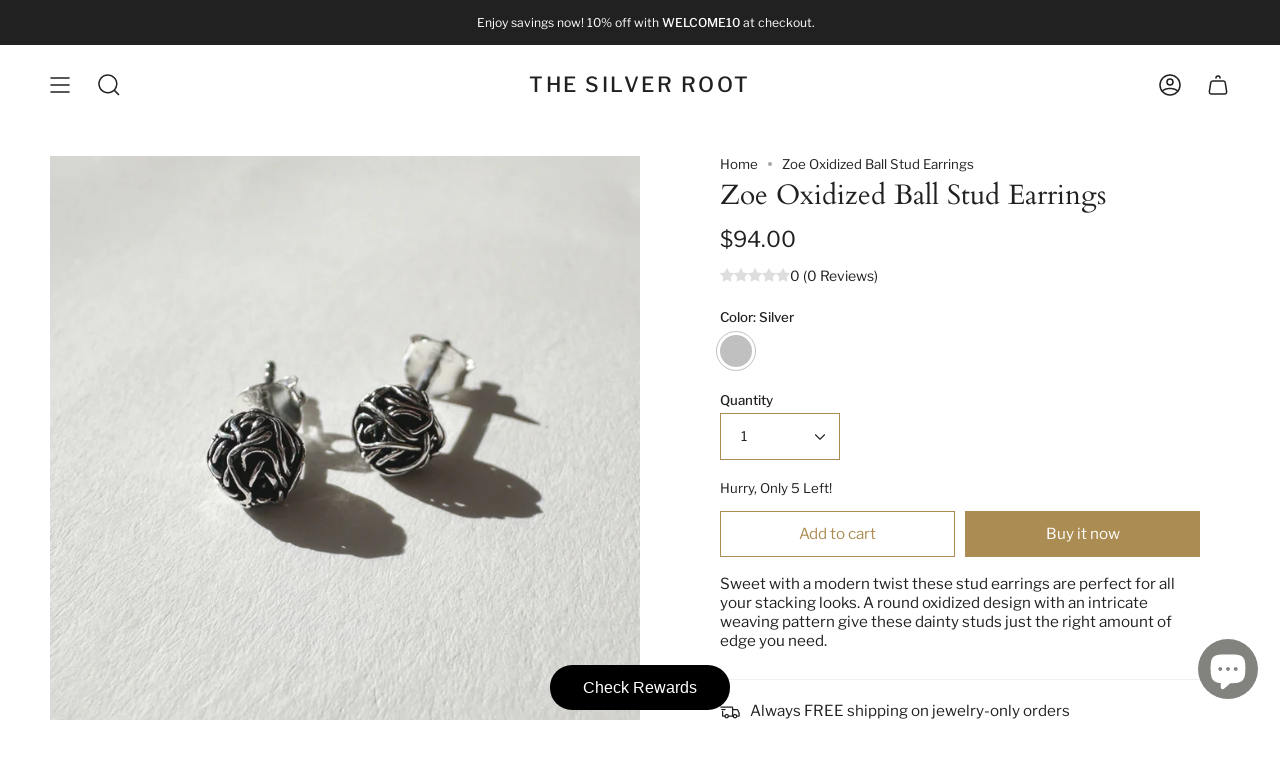

--- FILE ---
content_type: text/html; charset=utf-8
request_url: https://thesilverroot.com/en-ca/products/zoe-oxidized-ball-stud-earrings?section_id=api-product-grid-item
body_size: 1260
content:
<div id="shopify-section-api-product-grid-item" class="shopify-section">
<div data-api-content>
<div class="product-item large-up--one-quarter medium--one-quarter small--one-whole  product-item--centered product-item--outer-text product-item--has-quickbuy product-item--api-product-grid-item-" data-product-grid-item data-slide="||itemIndex||" data-slide-index="||itemIndex||">
  
  <div class="product-item__image double__image" data-product-image>
    <a class="product-link" href="/en-ca/products/zoe-oxidized-ball-stud-earrings" aria-label="Zoe Oxidized Ball Stud Earrings" data-product-link="/en-ca/products/zoe-oxidized-ball-stud-earrings"><div class="product-item__bg lazyload"
          data-product-image-default
          data-aos="img-in"
          data-aos-delay="||itemAosDelay||"
          data-aos-duration="800"
          data-aos-anchor="||itemAnimationAnchor||"
          data-aos-easing="ease-out-quart"
          data-bgset="//thesilverroot.com/cdn/shop/files/Zoe_Oxidized_Knot_Stud_Earrings.jpg?v=1733437610&width=180 180w 180h,//thesilverroot.com/cdn/shop/files/Zoe_Oxidized_Knot_Stud_Earrings.jpg?v=1733437610&width=360 360w 360h,//thesilverroot.com/cdn/shop/files/Zoe_Oxidized_Knot_Stud_Earrings.jpg?v=1733437610&width=540 540w 540h,//thesilverroot.com/cdn/shop/files/Zoe_Oxidized_Knot_Stud_Earrings.jpg?v=1733437610&width=720 720w 720h,//thesilverroot.com/cdn/shop/files/Zoe_Oxidized_Knot_Stud_Earrings.jpg?v=1733437610&width=900 900w 900h,//thesilverroot.com/cdn/shop/files/Zoe_Oxidized_Knot_Stud_Earrings.jpg?v=1733437610&width=1080 1080w 1080h,//thesilverroot.com/cdn/shop/files/Zoe_Oxidized_Knot_Stud_Earrings.jpg?v=1733437610&width=1296 1296w 1296h,//thesilverroot.com/cdn/shop/files/Zoe_Oxidized_Knot_Stud_Earrings.jpg?v=1733437610&width=1512 1512w 1512h,//thesilverroot.com/cdn/shop/files/Zoe_Oxidized_Knot_Stud_Earrings.jpg?v=1733437610&width=1728 1728w 1728h,//thesilverroot.com/cdn/shop/files/Zoe_Oxidized_Knot_Stud_Earrings.jpg?v=1733437610&width=1950 1950w 1950h,//thesilverroot.com/cdn/shop/files/Zoe_Oxidized_Knot_Stud_Earrings.jpg?v=1733437610&width=2100 2100w 2100h,//thesilverroot.com/cdn/shop/files/Zoe_Oxidized_Knot_Stud_Earrings.jpg?v=1733437610&width=2260 2260w 2260h,//thesilverroot.com/cdn/shop/files/Zoe_Oxidized_Knot_Stud_Earrings.jpg?v=1733437610 2297w 2297h"><div class="product-item__bg__inner lazyload" data-bgset="//thesilverroot.com/cdn/shop/files/Zoe_Oxidized_Knot_Stud_Earrings.jpg?v=1733437610&width=180 180w 180h,//thesilverroot.com/cdn/shop/files/Zoe_Oxidized_Knot_Stud_Earrings.jpg?v=1733437610&width=360 360w 360h,//thesilverroot.com/cdn/shop/files/Zoe_Oxidized_Knot_Stud_Earrings.jpg?v=1733437610&width=540 540w 540h,//thesilverroot.com/cdn/shop/files/Zoe_Oxidized_Knot_Stud_Earrings.jpg?v=1733437610&width=720 720w 720h,//thesilverroot.com/cdn/shop/files/Zoe_Oxidized_Knot_Stud_Earrings.jpg?v=1733437610&width=900 900w 900h,//thesilverroot.com/cdn/shop/files/Zoe_Oxidized_Knot_Stud_Earrings.jpg?v=1733437610&width=1080 1080w 1080h,//thesilverroot.com/cdn/shop/files/Zoe_Oxidized_Knot_Stud_Earrings.jpg?v=1733437610&width=1296 1296w 1296h,//thesilverroot.com/cdn/shop/files/Zoe_Oxidized_Knot_Stud_Earrings.jpg?v=1733437610&width=1512 1512w 1512h,//thesilverroot.com/cdn/shop/files/Zoe_Oxidized_Knot_Stud_Earrings.jpg?v=1733437610&width=1728 1728w 1728h,//thesilverroot.com/cdn/shop/files/Zoe_Oxidized_Knot_Stud_Earrings.jpg?v=1733437610&width=1950 1950w 1950h,//thesilverroot.com/cdn/shop/files/Zoe_Oxidized_Knot_Stud_Earrings.jpg?v=1733437610&width=2100 2100w 2100h,//thesilverroot.com/cdn/shop/files/Zoe_Oxidized_Knot_Stud_Earrings.jpg?v=1733437610&width=2260 2260w 2260h,//thesilverroot.com/cdn/shop/files/Zoe_Oxidized_Knot_Stud_Earrings.jpg?v=1733437610 2297w 2297h" data-variant-title="Silver" style="display: none;">&nbsp;</div></div><div class="product-item__bg__under lazyload" data-bgset="//thesilverroot.com/cdn/shop/files/Zoe_Oxidized_Knot_Stud_Earrings1.jpg?v=1733437648&width=180 180w 180h,//thesilverroot.com/cdn/shop/files/Zoe_Oxidized_Knot_Stud_Earrings1.jpg?v=1733437648&width=360 360w 360h,//thesilverroot.com/cdn/shop/files/Zoe_Oxidized_Knot_Stud_Earrings1.jpg?v=1733437648&width=540 540w 540h,//thesilverroot.com/cdn/shop/files/Zoe_Oxidized_Knot_Stud_Earrings1.jpg?v=1733437648&width=720 720w 720h,//thesilverroot.com/cdn/shop/files/Zoe_Oxidized_Knot_Stud_Earrings1.jpg?v=1733437648&width=900 900w 900h,//thesilverroot.com/cdn/shop/files/Zoe_Oxidized_Knot_Stud_Earrings1.jpg?v=1733437648&width=1080 1080w 1081h,//thesilverroot.com/cdn/shop/files/Zoe_Oxidized_Knot_Stud_Earrings1.jpg?v=1733437648&width=1296 1296w 1297h,//thesilverroot.com/cdn/shop/files/Zoe_Oxidized_Knot_Stud_Earrings1.jpg?v=1733437648&width=1512 1512w 1513h,//thesilverroot.com/cdn/shop/files/Zoe_Oxidized_Knot_Stud_Earrings1.jpg?v=1733437648&width=1728 1728w 1729h,//thesilverroot.com/cdn/shop/files/Zoe_Oxidized_Knot_Stud_Earrings1.jpg?v=1733437648&width=1950 1950w 1951h,//thesilverroot.com/cdn/shop/files/Zoe_Oxidized_Knot_Stud_Earrings1.jpg?v=1733437648&width=2100 2100w 2101h,//thesilverroot.com/cdn/shop/files/Zoe_Oxidized_Knot_Stud_Earrings1.jpg?v=1733437648 2119w 2120h">&nbsp;</div><noscript>
        <div class="product-item__bg no-js-image" style="background-image:url('//thesilverroot.com/cdn/shop/files/Zoe_Oxidized_Knot_Stud_Earrings_540x.jpg?v=1733437610'); background-size: contain; background-position: center center; background-repeat: no-repeat;"></div>
      </noscript></a>

    <quick-add-product>
      <div class="quick-add__holder" data-quick-add-holder="7364661084343">
        <button 
          class="quick-add__button-mobile" 
          type="button" 
          tabindex="-1" 
          data-quick-add-btn-mobile>
          <span class="visually-hidden">Quick add</span>
          <span class="btn__plus"></span>
          <span class="btn__added">&nbsp;</span>
          <span class="btn__loader">
            <svg height="18" width="18" class="svg-loader">
              <circle r="7" cx="9" cy="9" />
              <circle stroke-dasharray="87.96459430051421 87.96459430051421" r="7" cx="9" cy="9" />
            </svg>
          </span>
        </button>

        <button
          class="quick-add__button caps"
          type="button"
          data-focus-element
          data-quick-add-btn
          
          data-quick-add-variant="41920465010871"
          >
          <span class="btn__text">Quick add</span>
          <span class="btn__added">&nbsp;</span>
          <span class="btn__loader">
            <svg height="18" width="18" class="svg-loader">
              <circle r="7" cx="9" cy="9" />
              <circle stroke-dasharray="87.96459430051421 87.96459430051421" r="7" cx="9" cy="9" />
            </svg>
          </span>
          <span class="btn__error" data-message-error>&nbsp;</span>
        </button>


<script data-quick-add-modal-template type="text/x-template">
  <div class="product-quick-add" data-quick-add-modal id="7364661084343" aria-hidden="true">
    <div class="product-quick-add__overlay" data-micromodal-close tabindex="-1"></div>

    <div class="product-quick-add__content" role="dialog" aria-modal="true" data-product-upsell-container>

      <div class="loader cart__loader"><div class="loader-indeterminate"></div></div>

      <button type="button" data-micromodal-close class="product-quick-add__close" aria-label="Close"><svg aria-hidden="true" focusable="false" role="presentation" class="icon icon-cancel" viewBox="0 0 24 24"><path d="M6.758 17.243L12.001 12m5.243-5.243L12 12m0 0L6.758 6.757M12.001 12l5.243 5.243" stroke="currentColor" stroke-linecap="round" stroke-linejoin="round"/></svg></button>

      <div class="product-quick-add__inner" data-product-upsell-ajax></div>
    </div>
  </div>
</script></div>
    </quick-add-product>
  </div>

  <div class="product-information"
    data-aos="fade"
    data-aos-delay="||itemAosDelay||"
    data-aos-duration="800"
    data-aos-anchor="||itemAnimationAnchor||"
    data-product-information>
    <a class="product-link product-item__info" href="/en-ca/products/zoe-oxidized-ball-stud-earrings" aria-label="Zoe Oxidized Ball Stud Earrings" data-product-link="/en-ca/products/zoe-oxidized-ball-stud-earrings"><p class="product-item__title">Zoe Oxidized Ball Stud Earrings</p>

      <div class="product-item__price__holder"><div class="product-item__price" data-product-price><span class="price">
  
    <span class="new-price">
      
$94.00
</span>
    
  
</span>

        </div>
      </div><div class="product-item__swatched__holder product-item__swatched__holder--circle">
          <form class="radio__fieldset radio__fieldset--swatches radio__fieldset--small" data-grid-swatch-form data-fieldset>
          <div class="selector-wrapper__content">
            <div class="selector-wrapper__scrollbar" data-scrollbar data-grid-swatches data-swatch-handle="zoe-oxidized-ball-stud-earrings" data-swatch-label="Color"></div>

            <div class="selector-wrapper__actions">
              <button type="button" class="radio__fieldset__arrow radio__fieldset__arrow--prev is-hidden" data-scrollbar-arrow-prev><svg aria-hidden="true" focusable="false" role="presentation" class="icon icon-nav-arrow-left" viewBox="0 0 24 24"><path d="M15 6l-6 6 6 6" stroke="#000" stroke-linecap="round" stroke-linejoin="round"/></svg><span class="visually-hidden">See All</span>
              </button>

              <button type="button" class="radio__fieldset__arrow radio__fieldset__arrow--next is-hidden" data-scrollbar-arrow-next>
                <svg aria-hidden="true" focusable="false" role="presentation" class="icon icon-nav-arrow-right" viewBox="0 0 24 24"><path d="M9 6l6 6-6 6" stroke="#000" stroke-width="1" stroke-linecap="round" stroke-linejoin="round"/></svg>
                <span class="visually-hidden">See All</span>
              </button>
            </div>
          </div>
        </form>
<span class="product-item__swatches__count">
              <span data-swatch-count>&nbsp;</span>
            </span></div></a>
  </div>
</div></div></div>

--- FILE ---
content_type: text/css
request_url: https://thesilverroot.com/cdn/shop/t/11/assets/font-settings.css?v=142802054601879037691763600208
body_size: -180
content:
@font-face{font-family:Cardo;font-weight:400;font-style:normal;font-display:swap;src:url(//thesilverroot.com/cdn/fonts/cardo/cardo_n4.8d7bdd0369840597cbb62dc8a447619701d8d34a.woff2) format("woff2"),url(//thesilverroot.com/cdn/fonts/cardo/cardo_n4.23b63d1eff80cb5da813c4cccb6427058253ce24.woff) format("woff")}@font-face{font-family:Libre Franklin;font-weight:400;font-style:normal;font-display:swap;src:url(//thesilverroot.com/cdn/fonts/libre_franklin/librefranklin_n4.a9b0508e1ffb743a0fd6d0614768959c54a27d86.woff2) format("woff2"),url(//thesilverroot.com/cdn/fonts/libre_franklin/librefranklin_n4.948f6f27caf8552b1a9560176e3f14eeb2c6f202.woff) format("woff")}@font-face{font-family:Cardo;font-weight:700;font-style:normal;font-display:swap;src:url(//thesilverroot.com/cdn/fonts/cardo/cardo_n7.d1764502b55968f897125797ed59f6abd5dc8593.woff2) format("woff2"),url(//thesilverroot.com/cdn/fonts/cardo/cardo_n7.b5d64d4147ade913d679fed9918dc44cbe8121d2.woff) format("woff")}@font-face{font-family:Libre Franklin;font-weight:500;font-style:normal;font-display:swap;src:url(//thesilverroot.com/cdn/fonts/libre_franklin/librefranklin_n5.9261428336eff957b0a7eb23fe0c9ce37faee0f6.woff2) format("woff2"),url(//thesilverroot.com/cdn/fonts/libre_franklin/librefranklin_n5.017cd79179c42e6cced54a81ea8f2b62c04cb72e.woff) format("woff")}@font-face{font-family:Libre Franklin;font-weight:400;font-style:italic;font-display:swap;src:url(//thesilverroot.com/cdn/fonts/libre_franklin/librefranklin_i4.5cee60cade760b32c7b489f9d561e97341909d7c.woff2) format("woff2"),url(//thesilverroot.com/cdn/fonts/libre_franklin/librefranklin_i4.2f9ee939c2cc82522dfb62e1a084861f9beeb411.woff) format("woff")}@font-face{font-family:Libre Franklin;font-weight:500;font-style:italic;font-display:swap;src:url(//thesilverroot.com/cdn/fonts/libre_franklin/librefranklin_i5.d59b9674e3c3b6d0280301f7f39edfca05dc6630.woff2) format("woff2"),url(//thesilverroot.com/cdn/fonts/libre_franklin/librefranklin_i5.12ba54d9f70eae3e3d46e106b5741bf3970927ec.woff) format("woff")}
/*# sourceMappingURL=/cdn/shop/t/11/assets/font-settings.css.map?v=142802054601879037691763600208 */


--- FILE ---
content_type: text/javascript
request_url: https://thesilverroot.com/cdn/shop/t/11/assets/sealapps_email_config.js?v=136218383419054340931673115242
body_size: -616
content:
const apiBaseUrl="https://emailnoticeapi.sealapps.com/",isDebug=!1;
//# sourceMappingURL=/cdn/shop/t/11/assets/sealapps_email_config.js.map?v=136218383419054340931673115242
